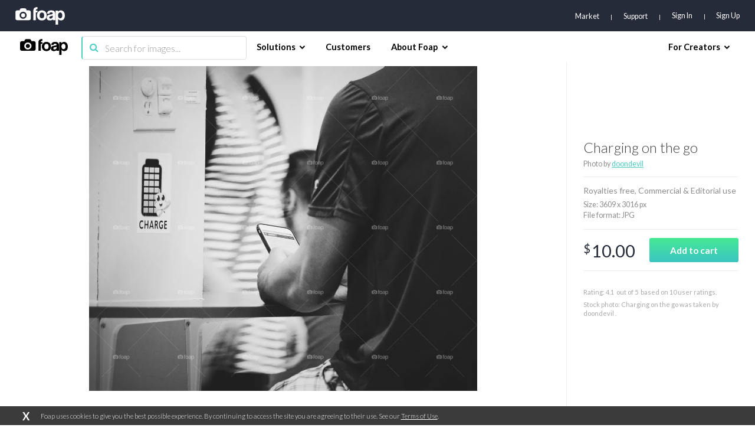

--- FILE ---
content_type: text/html; charset=utf-8
request_url: https://www.google.com/recaptcha/api2/aframe
body_size: 267
content:
<!DOCTYPE HTML><html><head><meta http-equiv="content-type" content="text/html; charset=UTF-8"></head><body><script nonce="_MHkZy6cc1e5ZPREn-0xAg">/** Anti-fraud and anti-abuse applications only. See google.com/recaptcha */ try{var clients={'sodar':'https://pagead2.googlesyndication.com/pagead/sodar?'};window.addEventListener("message",function(a){try{if(a.source===window.parent){var b=JSON.parse(a.data);var c=clients[b['id']];if(c){var d=document.createElement('img');d.src=c+b['params']+'&rc='+(localStorage.getItem("rc::a")?sessionStorage.getItem("rc::b"):"");window.document.body.appendChild(d);sessionStorage.setItem("rc::e",parseInt(sessionStorage.getItem("rc::e")||0)+1);localStorage.setItem("rc::h",'1768535589775');}}}catch(b){}});window.parent.postMessage("_grecaptcha_ready", "*");}catch(b){}</script></body></html>